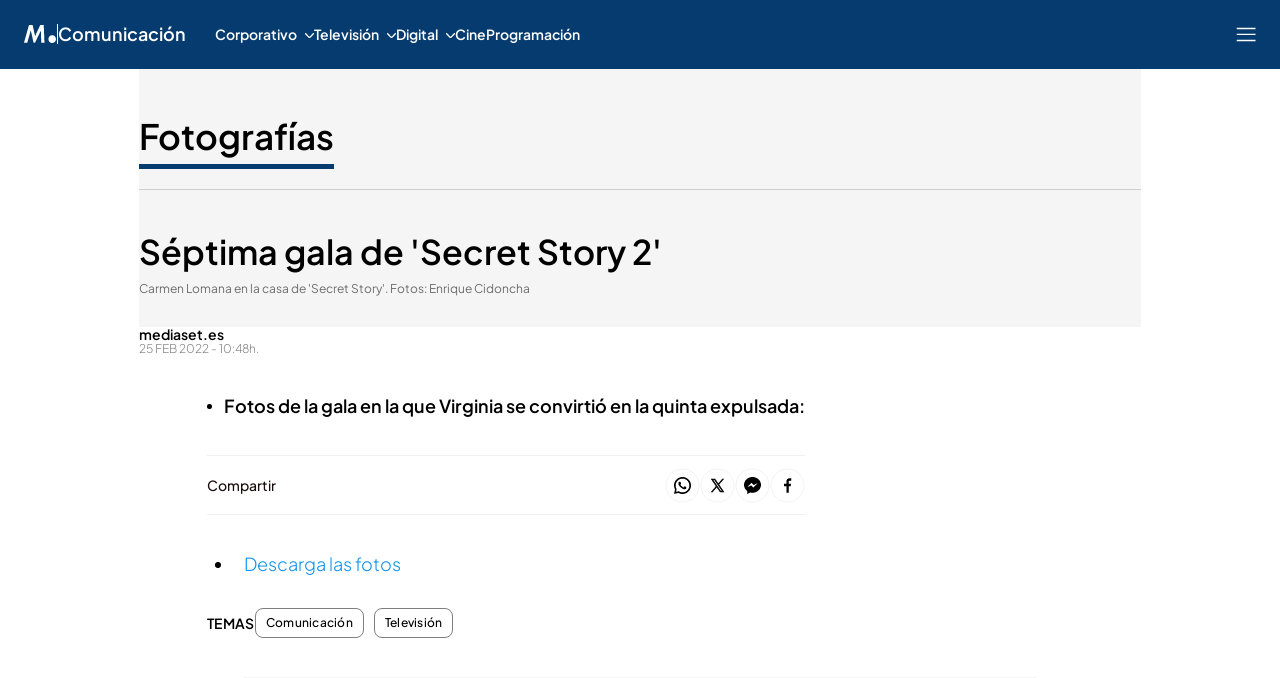

--- FILE ---
content_type: application/x-javascript
request_url: https://baul.mediaset.es/dist-maivs-modules/_astro/performance.Bp35GNHX.js
body_size: 263
content:
import{_ as o}from"./preload-helper.CmsKOCeN.js";const s={BROWSER:"browser",SERVER:"server"},a=async()=>{switch(n()){case s.SERVER:return(await o(()=>import("./async-local-storage.C6N9PRXL.js"),[],import.meta.url)).getContext();case s.BROWSER:return window.store?.[0]}},n=()=>globalThis.window?s.BROWSER:s.SERVER,E={METRICS:"metrics",TAGS:"tags"},R={FETCH:"Fetch Request",HTML_RESPONSE:"HTML Response",DOM_LOAD:"DOM Load",DOM_CONTENT_LOADED:"DOM Content Loaded",END_ASTRO_MIDDLEWARE:"EAM",START_ASTRO_FLOW:"SAF",END_ASTRO_FLOW:"EAF",START:"start",END:"end"},i=(t,e)=>({...e,type:t,context:n(),startTime:new Date().getTime(),start:performance.now()}),_=(t,e)=>({...t,...e}),S=async(t,e)=>{const r={...t,...e,endTime:new Date().getTime(),end:performance.now()};await c(r,E.METRICS)},c=async(t,e)=>{(await a())?.metrics?.[e].push(t)};export{s as E,R as M,n as a,_ as b,S as e,a as g,i as s};


--- FILE ---
content_type: application/x-javascript
request_url: https://baul.mediaset.es/dist-maivs-modules/_astro/fetch-client.CAnFIG-F.js
body_size: -62
content:
import{f as m}from"./fetch.vc7F9YWD.js";import"./performance.Bp35GNHX.js";import"./preload-helper.CmsKOCeN.js";import"./data-external-api.vIMLi7u1.js";import"./get-external-api-config.eYP3zuW2.js";const h=async(e,a,t,r,o,p,i)=>await m(e,a||"GET",t||null,r,o,i);export{h as fetchDataSource};

--- FILE ---
content_type: application/x-javascript
request_url: https://baul.mediaset.es/dist-maivs-modules/_astro/videogalleryStore.saESoSlt.js
body_size: -173
content:
import{a as e}from"./index.BSdFiPHn.js";const t=e(void 0);function r(s){t.set(s)}export{r as s,t as v};